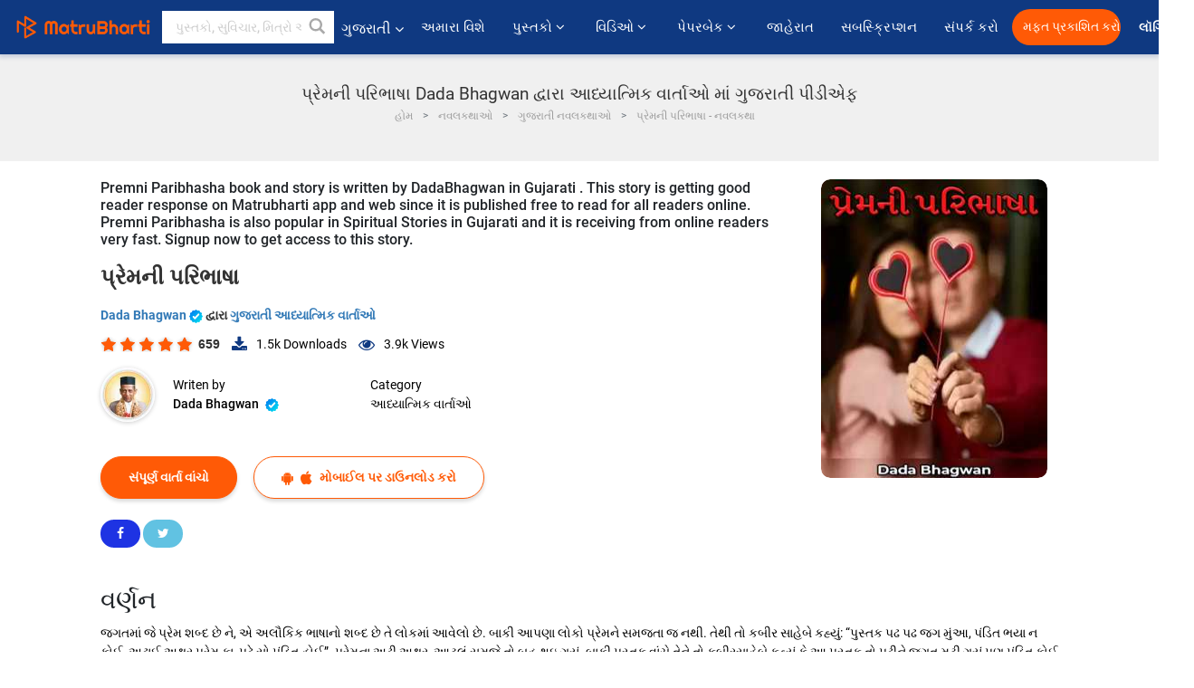

--- FILE ---
content_type: text/html; charset=utf-8
request_url: https://www.google.com/recaptcha/api2/anchor?ar=1&k=6LdW8rcrAAAAAEZUXX8yh4UZDLeW4UN6-85BZ7Ie&co=aHR0cHM6Ly9ndWphcmF0aS5tYXRydWJoYXJ0aS5jb206NDQz&hl=en&v=9TiwnJFHeuIw_s0wSd3fiKfN&size=normal&anchor-ms=20000&execute-ms=30000&cb=xtvxzl65pb1f
body_size: 49067
content:
<!DOCTYPE HTML><html dir="ltr" lang="en"><head><meta http-equiv="Content-Type" content="text/html; charset=UTF-8">
<meta http-equiv="X-UA-Compatible" content="IE=edge">
<title>reCAPTCHA</title>
<style type="text/css">
/* cyrillic-ext */
@font-face {
  font-family: 'Roboto';
  font-style: normal;
  font-weight: 400;
  font-stretch: 100%;
  src: url(//fonts.gstatic.com/s/roboto/v48/KFO7CnqEu92Fr1ME7kSn66aGLdTylUAMa3GUBHMdazTgWw.woff2) format('woff2');
  unicode-range: U+0460-052F, U+1C80-1C8A, U+20B4, U+2DE0-2DFF, U+A640-A69F, U+FE2E-FE2F;
}
/* cyrillic */
@font-face {
  font-family: 'Roboto';
  font-style: normal;
  font-weight: 400;
  font-stretch: 100%;
  src: url(//fonts.gstatic.com/s/roboto/v48/KFO7CnqEu92Fr1ME7kSn66aGLdTylUAMa3iUBHMdazTgWw.woff2) format('woff2');
  unicode-range: U+0301, U+0400-045F, U+0490-0491, U+04B0-04B1, U+2116;
}
/* greek-ext */
@font-face {
  font-family: 'Roboto';
  font-style: normal;
  font-weight: 400;
  font-stretch: 100%;
  src: url(//fonts.gstatic.com/s/roboto/v48/KFO7CnqEu92Fr1ME7kSn66aGLdTylUAMa3CUBHMdazTgWw.woff2) format('woff2');
  unicode-range: U+1F00-1FFF;
}
/* greek */
@font-face {
  font-family: 'Roboto';
  font-style: normal;
  font-weight: 400;
  font-stretch: 100%;
  src: url(//fonts.gstatic.com/s/roboto/v48/KFO7CnqEu92Fr1ME7kSn66aGLdTylUAMa3-UBHMdazTgWw.woff2) format('woff2');
  unicode-range: U+0370-0377, U+037A-037F, U+0384-038A, U+038C, U+038E-03A1, U+03A3-03FF;
}
/* math */
@font-face {
  font-family: 'Roboto';
  font-style: normal;
  font-weight: 400;
  font-stretch: 100%;
  src: url(//fonts.gstatic.com/s/roboto/v48/KFO7CnqEu92Fr1ME7kSn66aGLdTylUAMawCUBHMdazTgWw.woff2) format('woff2');
  unicode-range: U+0302-0303, U+0305, U+0307-0308, U+0310, U+0312, U+0315, U+031A, U+0326-0327, U+032C, U+032F-0330, U+0332-0333, U+0338, U+033A, U+0346, U+034D, U+0391-03A1, U+03A3-03A9, U+03B1-03C9, U+03D1, U+03D5-03D6, U+03F0-03F1, U+03F4-03F5, U+2016-2017, U+2034-2038, U+203C, U+2040, U+2043, U+2047, U+2050, U+2057, U+205F, U+2070-2071, U+2074-208E, U+2090-209C, U+20D0-20DC, U+20E1, U+20E5-20EF, U+2100-2112, U+2114-2115, U+2117-2121, U+2123-214F, U+2190, U+2192, U+2194-21AE, U+21B0-21E5, U+21F1-21F2, U+21F4-2211, U+2213-2214, U+2216-22FF, U+2308-230B, U+2310, U+2319, U+231C-2321, U+2336-237A, U+237C, U+2395, U+239B-23B7, U+23D0, U+23DC-23E1, U+2474-2475, U+25AF, U+25B3, U+25B7, U+25BD, U+25C1, U+25CA, U+25CC, U+25FB, U+266D-266F, U+27C0-27FF, U+2900-2AFF, U+2B0E-2B11, U+2B30-2B4C, U+2BFE, U+3030, U+FF5B, U+FF5D, U+1D400-1D7FF, U+1EE00-1EEFF;
}
/* symbols */
@font-face {
  font-family: 'Roboto';
  font-style: normal;
  font-weight: 400;
  font-stretch: 100%;
  src: url(//fonts.gstatic.com/s/roboto/v48/KFO7CnqEu92Fr1ME7kSn66aGLdTylUAMaxKUBHMdazTgWw.woff2) format('woff2');
  unicode-range: U+0001-000C, U+000E-001F, U+007F-009F, U+20DD-20E0, U+20E2-20E4, U+2150-218F, U+2190, U+2192, U+2194-2199, U+21AF, U+21E6-21F0, U+21F3, U+2218-2219, U+2299, U+22C4-22C6, U+2300-243F, U+2440-244A, U+2460-24FF, U+25A0-27BF, U+2800-28FF, U+2921-2922, U+2981, U+29BF, U+29EB, U+2B00-2BFF, U+4DC0-4DFF, U+FFF9-FFFB, U+10140-1018E, U+10190-1019C, U+101A0, U+101D0-101FD, U+102E0-102FB, U+10E60-10E7E, U+1D2C0-1D2D3, U+1D2E0-1D37F, U+1F000-1F0FF, U+1F100-1F1AD, U+1F1E6-1F1FF, U+1F30D-1F30F, U+1F315, U+1F31C, U+1F31E, U+1F320-1F32C, U+1F336, U+1F378, U+1F37D, U+1F382, U+1F393-1F39F, U+1F3A7-1F3A8, U+1F3AC-1F3AF, U+1F3C2, U+1F3C4-1F3C6, U+1F3CA-1F3CE, U+1F3D4-1F3E0, U+1F3ED, U+1F3F1-1F3F3, U+1F3F5-1F3F7, U+1F408, U+1F415, U+1F41F, U+1F426, U+1F43F, U+1F441-1F442, U+1F444, U+1F446-1F449, U+1F44C-1F44E, U+1F453, U+1F46A, U+1F47D, U+1F4A3, U+1F4B0, U+1F4B3, U+1F4B9, U+1F4BB, U+1F4BF, U+1F4C8-1F4CB, U+1F4D6, U+1F4DA, U+1F4DF, U+1F4E3-1F4E6, U+1F4EA-1F4ED, U+1F4F7, U+1F4F9-1F4FB, U+1F4FD-1F4FE, U+1F503, U+1F507-1F50B, U+1F50D, U+1F512-1F513, U+1F53E-1F54A, U+1F54F-1F5FA, U+1F610, U+1F650-1F67F, U+1F687, U+1F68D, U+1F691, U+1F694, U+1F698, U+1F6AD, U+1F6B2, U+1F6B9-1F6BA, U+1F6BC, U+1F6C6-1F6CF, U+1F6D3-1F6D7, U+1F6E0-1F6EA, U+1F6F0-1F6F3, U+1F6F7-1F6FC, U+1F700-1F7FF, U+1F800-1F80B, U+1F810-1F847, U+1F850-1F859, U+1F860-1F887, U+1F890-1F8AD, U+1F8B0-1F8BB, U+1F8C0-1F8C1, U+1F900-1F90B, U+1F93B, U+1F946, U+1F984, U+1F996, U+1F9E9, U+1FA00-1FA6F, U+1FA70-1FA7C, U+1FA80-1FA89, U+1FA8F-1FAC6, U+1FACE-1FADC, U+1FADF-1FAE9, U+1FAF0-1FAF8, U+1FB00-1FBFF;
}
/* vietnamese */
@font-face {
  font-family: 'Roboto';
  font-style: normal;
  font-weight: 400;
  font-stretch: 100%;
  src: url(//fonts.gstatic.com/s/roboto/v48/KFO7CnqEu92Fr1ME7kSn66aGLdTylUAMa3OUBHMdazTgWw.woff2) format('woff2');
  unicode-range: U+0102-0103, U+0110-0111, U+0128-0129, U+0168-0169, U+01A0-01A1, U+01AF-01B0, U+0300-0301, U+0303-0304, U+0308-0309, U+0323, U+0329, U+1EA0-1EF9, U+20AB;
}
/* latin-ext */
@font-face {
  font-family: 'Roboto';
  font-style: normal;
  font-weight: 400;
  font-stretch: 100%;
  src: url(//fonts.gstatic.com/s/roboto/v48/KFO7CnqEu92Fr1ME7kSn66aGLdTylUAMa3KUBHMdazTgWw.woff2) format('woff2');
  unicode-range: U+0100-02BA, U+02BD-02C5, U+02C7-02CC, U+02CE-02D7, U+02DD-02FF, U+0304, U+0308, U+0329, U+1D00-1DBF, U+1E00-1E9F, U+1EF2-1EFF, U+2020, U+20A0-20AB, U+20AD-20C0, U+2113, U+2C60-2C7F, U+A720-A7FF;
}
/* latin */
@font-face {
  font-family: 'Roboto';
  font-style: normal;
  font-weight: 400;
  font-stretch: 100%;
  src: url(//fonts.gstatic.com/s/roboto/v48/KFO7CnqEu92Fr1ME7kSn66aGLdTylUAMa3yUBHMdazQ.woff2) format('woff2');
  unicode-range: U+0000-00FF, U+0131, U+0152-0153, U+02BB-02BC, U+02C6, U+02DA, U+02DC, U+0304, U+0308, U+0329, U+2000-206F, U+20AC, U+2122, U+2191, U+2193, U+2212, U+2215, U+FEFF, U+FFFD;
}
/* cyrillic-ext */
@font-face {
  font-family: 'Roboto';
  font-style: normal;
  font-weight: 500;
  font-stretch: 100%;
  src: url(//fonts.gstatic.com/s/roboto/v48/KFO7CnqEu92Fr1ME7kSn66aGLdTylUAMa3GUBHMdazTgWw.woff2) format('woff2');
  unicode-range: U+0460-052F, U+1C80-1C8A, U+20B4, U+2DE0-2DFF, U+A640-A69F, U+FE2E-FE2F;
}
/* cyrillic */
@font-face {
  font-family: 'Roboto';
  font-style: normal;
  font-weight: 500;
  font-stretch: 100%;
  src: url(//fonts.gstatic.com/s/roboto/v48/KFO7CnqEu92Fr1ME7kSn66aGLdTylUAMa3iUBHMdazTgWw.woff2) format('woff2');
  unicode-range: U+0301, U+0400-045F, U+0490-0491, U+04B0-04B1, U+2116;
}
/* greek-ext */
@font-face {
  font-family: 'Roboto';
  font-style: normal;
  font-weight: 500;
  font-stretch: 100%;
  src: url(//fonts.gstatic.com/s/roboto/v48/KFO7CnqEu92Fr1ME7kSn66aGLdTylUAMa3CUBHMdazTgWw.woff2) format('woff2');
  unicode-range: U+1F00-1FFF;
}
/* greek */
@font-face {
  font-family: 'Roboto';
  font-style: normal;
  font-weight: 500;
  font-stretch: 100%;
  src: url(//fonts.gstatic.com/s/roboto/v48/KFO7CnqEu92Fr1ME7kSn66aGLdTylUAMa3-UBHMdazTgWw.woff2) format('woff2');
  unicode-range: U+0370-0377, U+037A-037F, U+0384-038A, U+038C, U+038E-03A1, U+03A3-03FF;
}
/* math */
@font-face {
  font-family: 'Roboto';
  font-style: normal;
  font-weight: 500;
  font-stretch: 100%;
  src: url(//fonts.gstatic.com/s/roboto/v48/KFO7CnqEu92Fr1ME7kSn66aGLdTylUAMawCUBHMdazTgWw.woff2) format('woff2');
  unicode-range: U+0302-0303, U+0305, U+0307-0308, U+0310, U+0312, U+0315, U+031A, U+0326-0327, U+032C, U+032F-0330, U+0332-0333, U+0338, U+033A, U+0346, U+034D, U+0391-03A1, U+03A3-03A9, U+03B1-03C9, U+03D1, U+03D5-03D6, U+03F0-03F1, U+03F4-03F5, U+2016-2017, U+2034-2038, U+203C, U+2040, U+2043, U+2047, U+2050, U+2057, U+205F, U+2070-2071, U+2074-208E, U+2090-209C, U+20D0-20DC, U+20E1, U+20E5-20EF, U+2100-2112, U+2114-2115, U+2117-2121, U+2123-214F, U+2190, U+2192, U+2194-21AE, U+21B0-21E5, U+21F1-21F2, U+21F4-2211, U+2213-2214, U+2216-22FF, U+2308-230B, U+2310, U+2319, U+231C-2321, U+2336-237A, U+237C, U+2395, U+239B-23B7, U+23D0, U+23DC-23E1, U+2474-2475, U+25AF, U+25B3, U+25B7, U+25BD, U+25C1, U+25CA, U+25CC, U+25FB, U+266D-266F, U+27C0-27FF, U+2900-2AFF, U+2B0E-2B11, U+2B30-2B4C, U+2BFE, U+3030, U+FF5B, U+FF5D, U+1D400-1D7FF, U+1EE00-1EEFF;
}
/* symbols */
@font-face {
  font-family: 'Roboto';
  font-style: normal;
  font-weight: 500;
  font-stretch: 100%;
  src: url(//fonts.gstatic.com/s/roboto/v48/KFO7CnqEu92Fr1ME7kSn66aGLdTylUAMaxKUBHMdazTgWw.woff2) format('woff2');
  unicode-range: U+0001-000C, U+000E-001F, U+007F-009F, U+20DD-20E0, U+20E2-20E4, U+2150-218F, U+2190, U+2192, U+2194-2199, U+21AF, U+21E6-21F0, U+21F3, U+2218-2219, U+2299, U+22C4-22C6, U+2300-243F, U+2440-244A, U+2460-24FF, U+25A0-27BF, U+2800-28FF, U+2921-2922, U+2981, U+29BF, U+29EB, U+2B00-2BFF, U+4DC0-4DFF, U+FFF9-FFFB, U+10140-1018E, U+10190-1019C, U+101A0, U+101D0-101FD, U+102E0-102FB, U+10E60-10E7E, U+1D2C0-1D2D3, U+1D2E0-1D37F, U+1F000-1F0FF, U+1F100-1F1AD, U+1F1E6-1F1FF, U+1F30D-1F30F, U+1F315, U+1F31C, U+1F31E, U+1F320-1F32C, U+1F336, U+1F378, U+1F37D, U+1F382, U+1F393-1F39F, U+1F3A7-1F3A8, U+1F3AC-1F3AF, U+1F3C2, U+1F3C4-1F3C6, U+1F3CA-1F3CE, U+1F3D4-1F3E0, U+1F3ED, U+1F3F1-1F3F3, U+1F3F5-1F3F7, U+1F408, U+1F415, U+1F41F, U+1F426, U+1F43F, U+1F441-1F442, U+1F444, U+1F446-1F449, U+1F44C-1F44E, U+1F453, U+1F46A, U+1F47D, U+1F4A3, U+1F4B0, U+1F4B3, U+1F4B9, U+1F4BB, U+1F4BF, U+1F4C8-1F4CB, U+1F4D6, U+1F4DA, U+1F4DF, U+1F4E3-1F4E6, U+1F4EA-1F4ED, U+1F4F7, U+1F4F9-1F4FB, U+1F4FD-1F4FE, U+1F503, U+1F507-1F50B, U+1F50D, U+1F512-1F513, U+1F53E-1F54A, U+1F54F-1F5FA, U+1F610, U+1F650-1F67F, U+1F687, U+1F68D, U+1F691, U+1F694, U+1F698, U+1F6AD, U+1F6B2, U+1F6B9-1F6BA, U+1F6BC, U+1F6C6-1F6CF, U+1F6D3-1F6D7, U+1F6E0-1F6EA, U+1F6F0-1F6F3, U+1F6F7-1F6FC, U+1F700-1F7FF, U+1F800-1F80B, U+1F810-1F847, U+1F850-1F859, U+1F860-1F887, U+1F890-1F8AD, U+1F8B0-1F8BB, U+1F8C0-1F8C1, U+1F900-1F90B, U+1F93B, U+1F946, U+1F984, U+1F996, U+1F9E9, U+1FA00-1FA6F, U+1FA70-1FA7C, U+1FA80-1FA89, U+1FA8F-1FAC6, U+1FACE-1FADC, U+1FADF-1FAE9, U+1FAF0-1FAF8, U+1FB00-1FBFF;
}
/* vietnamese */
@font-face {
  font-family: 'Roboto';
  font-style: normal;
  font-weight: 500;
  font-stretch: 100%;
  src: url(//fonts.gstatic.com/s/roboto/v48/KFO7CnqEu92Fr1ME7kSn66aGLdTylUAMa3OUBHMdazTgWw.woff2) format('woff2');
  unicode-range: U+0102-0103, U+0110-0111, U+0128-0129, U+0168-0169, U+01A0-01A1, U+01AF-01B0, U+0300-0301, U+0303-0304, U+0308-0309, U+0323, U+0329, U+1EA0-1EF9, U+20AB;
}
/* latin-ext */
@font-face {
  font-family: 'Roboto';
  font-style: normal;
  font-weight: 500;
  font-stretch: 100%;
  src: url(//fonts.gstatic.com/s/roboto/v48/KFO7CnqEu92Fr1ME7kSn66aGLdTylUAMa3KUBHMdazTgWw.woff2) format('woff2');
  unicode-range: U+0100-02BA, U+02BD-02C5, U+02C7-02CC, U+02CE-02D7, U+02DD-02FF, U+0304, U+0308, U+0329, U+1D00-1DBF, U+1E00-1E9F, U+1EF2-1EFF, U+2020, U+20A0-20AB, U+20AD-20C0, U+2113, U+2C60-2C7F, U+A720-A7FF;
}
/* latin */
@font-face {
  font-family: 'Roboto';
  font-style: normal;
  font-weight: 500;
  font-stretch: 100%;
  src: url(//fonts.gstatic.com/s/roboto/v48/KFO7CnqEu92Fr1ME7kSn66aGLdTylUAMa3yUBHMdazQ.woff2) format('woff2');
  unicode-range: U+0000-00FF, U+0131, U+0152-0153, U+02BB-02BC, U+02C6, U+02DA, U+02DC, U+0304, U+0308, U+0329, U+2000-206F, U+20AC, U+2122, U+2191, U+2193, U+2212, U+2215, U+FEFF, U+FFFD;
}
/* cyrillic-ext */
@font-face {
  font-family: 'Roboto';
  font-style: normal;
  font-weight: 900;
  font-stretch: 100%;
  src: url(//fonts.gstatic.com/s/roboto/v48/KFO7CnqEu92Fr1ME7kSn66aGLdTylUAMa3GUBHMdazTgWw.woff2) format('woff2');
  unicode-range: U+0460-052F, U+1C80-1C8A, U+20B4, U+2DE0-2DFF, U+A640-A69F, U+FE2E-FE2F;
}
/* cyrillic */
@font-face {
  font-family: 'Roboto';
  font-style: normal;
  font-weight: 900;
  font-stretch: 100%;
  src: url(//fonts.gstatic.com/s/roboto/v48/KFO7CnqEu92Fr1ME7kSn66aGLdTylUAMa3iUBHMdazTgWw.woff2) format('woff2');
  unicode-range: U+0301, U+0400-045F, U+0490-0491, U+04B0-04B1, U+2116;
}
/* greek-ext */
@font-face {
  font-family: 'Roboto';
  font-style: normal;
  font-weight: 900;
  font-stretch: 100%;
  src: url(//fonts.gstatic.com/s/roboto/v48/KFO7CnqEu92Fr1ME7kSn66aGLdTylUAMa3CUBHMdazTgWw.woff2) format('woff2');
  unicode-range: U+1F00-1FFF;
}
/* greek */
@font-face {
  font-family: 'Roboto';
  font-style: normal;
  font-weight: 900;
  font-stretch: 100%;
  src: url(//fonts.gstatic.com/s/roboto/v48/KFO7CnqEu92Fr1ME7kSn66aGLdTylUAMa3-UBHMdazTgWw.woff2) format('woff2');
  unicode-range: U+0370-0377, U+037A-037F, U+0384-038A, U+038C, U+038E-03A1, U+03A3-03FF;
}
/* math */
@font-face {
  font-family: 'Roboto';
  font-style: normal;
  font-weight: 900;
  font-stretch: 100%;
  src: url(//fonts.gstatic.com/s/roboto/v48/KFO7CnqEu92Fr1ME7kSn66aGLdTylUAMawCUBHMdazTgWw.woff2) format('woff2');
  unicode-range: U+0302-0303, U+0305, U+0307-0308, U+0310, U+0312, U+0315, U+031A, U+0326-0327, U+032C, U+032F-0330, U+0332-0333, U+0338, U+033A, U+0346, U+034D, U+0391-03A1, U+03A3-03A9, U+03B1-03C9, U+03D1, U+03D5-03D6, U+03F0-03F1, U+03F4-03F5, U+2016-2017, U+2034-2038, U+203C, U+2040, U+2043, U+2047, U+2050, U+2057, U+205F, U+2070-2071, U+2074-208E, U+2090-209C, U+20D0-20DC, U+20E1, U+20E5-20EF, U+2100-2112, U+2114-2115, U+2117-2121, U+2123-214F, U+2190, U+2192, U+2194-21AE, U+21B0-21E5, U+21F1-21F2, U+21F4-2211, U+2213-2214, U+2216-22FF, U+2308-230B, U+2310, U+2319, U+231C-2321, U+2336-237A, U+237C, U+2395, U+239B-23B7, U+23D0, U+23DC-23E1, U+2474-2475, U+25AF, U+25B3, U+25B7, U+25BD, U+25C1, U+25CA, U+25CC, U+25FB, U+266D-266F, U+27C0-27FF, U+2900-2AFF, U+2B0E-2B11, U+2B30-2B4C, U+2BFE, U+3030, U+FF5B, U+FF5D, U+1D400-1D7FF, U+1EE00-1EEFF;
}
/* symbols */
@font-face {
  font-family: 'Roboto';
  font-style: normal;
  font-weight: 900;
  font-stretch: 100%;
  src: url(//fonts.gstatic.com/s/roboto/v48/KFO7CnqEu92Fr1ME7kSn66aGLdTylUAMaxKUBHMdazTgWw.woff2) format('woff2');
  unicode-range: U+0001-000C, U+000E-001F, U+007F-009F, U+20DD-20E0, U+20E2-20E4, U+2150-218F, U+2190, U+2192, U+2194-2199, U+21AF, U+21E6-21F0, U+21F3, U+2218-2219, U+2299, U+22C4-22C6, U+2300-243F, U+2440-244A, U+2460-24FF, U+25A0-27BF, U+2800-28FF, U+2921-2922, U+2981, U+29BF, U+29EB, U+2B00-2BFF, U+4DC0-4DFF, U+FFF9-FFFB, U+10140-1018E, U+10190-1019C, U+101A0, U+101D0-101FD, U+102E0-102FB, U+10E60-10E7E, U+1D2C0-1D2D3, U+1D2E0-1D37F, U+1F000-1F0FF, U+1F100-1F1AD, U+1F1E6-1F1FF, U+1F30D-1F30F, U+1F315, U+1F31C, U+1F31E, U+1F320-1F32C, U+1F336, U+1F378, U+1F37D, U+1F382, U+1F393-1F39F, U+1F3A7-1F3A8, U+1F3AC-1F3AF, U+1F3C2, U+1F3C4-1F3C6, U+1F3CA-1F3CE, U+1F3D4-1F3E0, U+1F3ED, U+1F3F1-1F3F3, U+1F3F5-1F3F7, U+1F408, U+1F415, U+1F41F, U+1F426, U+1F43F, U+1F441-1F442, U+1F444, U+1F446-1F449, U+1F44C-1F44E, U+1F453, U+1F46A, U+1F47D, U+1F4A3, U+1F4B0, U+1F4B3, U+1F4B9, U+1F4BB, U+1F4BF, U+1F4C8-1F4CB, U+1F4D6, U+1F4DA, U+1F4DF, U+1F4E3-1F4E6, U+1F4EA-1F4ED, U+1F4F7, U+1F4F9-1F4FB, U+1F4FD-1F4FE, U+1F503, U+1F507-1F50B, U+1F50D, U+1F512-1F513, U+1F53E-1F54A, U+1F54F-1F5FA, U+1F610, U+1F650-1F67F, U+1F687, U+1F68D, U+1F691, U+1F694, U+1F698, U+1F6AD, U+1F6B2, U+1F6B9-1F6BA, U+1F6BC, U+1F6C6-1F6CF, U+1F6D3-1F6D7, U+1F6E0-1F6EA, U+1F6F0-1F6F3, U+1F6F7-1F6FC, U+1F700-1F7FF, U+1F800-1F80B, U+1F810-1F847, U+1F850-1F859, U+1F860-1F887, U+1F890-1F8AD, U+1F8B0-1F8BB, U+1F8C0-1F8C1, U+1F900-1F90B, U+1F93B, U+1F946, U+1F984, U+1F996, U+1F9E9, U+1FA00-1FA6F, U+1FA70-1FA7C, U+1FA80-1FA89, U+1FA8F-1FAC6, U+1FACE-1FADC, U+1FADF-1FAE9, U+1FAF0-1FAF8, U+1FB00-1FBFF;
}
/* vietnamese */
@font-face {
  font-family: 'Roboto';
  font-style: normal;
  font-weight: 900;
  font-stretch: 100%;
  src: url(//fonts.gstatic.com/s/roboto/v48/KFO7CnqEu92Fr1ME7kSn66aGLdTylUAMa3OUBHMdazTgWw.woff2) format('woff2');
  unicode-range: U+0102-0103, U+0110-0111, U+0128-0129, U+0168-0169, U+01A0-01A1, U+01AF-01B0, U+0300-0301, U+0303-0304, U+0308-0309, U+0323, U+0329, U+1EA0-1EF9, U+20AB;
}
/* latin-ext */
@font-face {
  font-family: 'Roboto';
  font-style: normal;
  font-weight: 900;
  font-stretch: 100%;
  src: url(//fonts.gstatic.com/s/roboto/v48/KFO7CnqEu92Fr1ME7kSn66aGLdTylUAMa3KUBHMdazTgWw.woff2) format('woff2');
  unicode-range: U+0100-02BA, U+02BD-02C5, U+02C7-02CC, U+02CE-02D7, U+02DD-02FF, U+0304, U+0308, U+0329, U+1D00-1DBF, U+1E00-1E9F, U+1EF2-1EFF, U+2020, U+20A0-20AB, U+20AD-20C0, U+2113, U+2C60-2C7F, U+A720-A7FF;
}
/* latin */
@font-face {
  font-family: 'Roboto';
  font-style: normal;
  font-weight: 900;
  font-stretch: 100%;
  src: url(//fonts.gstatic.com/s/roboto/v48/KFO7CnqEu92Fr1ME7kSn66aGLdTylUAMa3yUBHMdazQ.woff2) format('woff2');
  unicode-range: U+0000-00FF, U+0131, U+0152-0153, U+02BB-02BC, U+02C6, U+02DA, U+02DC, U+0304, U+0308, U+0329, U+2000-206F, U+20AC, U+2122, U+2191, U+2193, U+2212, U+2215, U+FEFF, U+FFFD;
}

</style>
<link rel="stylesheet" type="text/css" href="https://www.gstatic.com/recaptcha/releases/9TiwnJFHeuIw_s0wSd3fiKfN/styles__ltr.css">
<script nonce="w2ILvcL02Ht7YIXsMD_KsQ" type="text/javascript">window['__recaptcha_api'] = 'https://www.google.com/recaptcha/api2/';</script>
<script type="text/javascript" src="https://www.gstatic.com/recaptcha/releases/9TiwnJFHeuIw_s0wSd3fiKfN/recaptcha__en.js" nonce="w2ILvcL02Ht7YIXsMD_KsQ">
      
    </script></head>
<body><div id="rc-anchor-alert" class="rc-anchor-alert"></div>
<input type="hidden" id="recaptcha-token" value="[base64]">
<script type="text/javascript" nonce="w2ILvcL02Ht7YIXsMD_KsQ">
      recaptcha.anchor.Main.init("[\x22ainput\x22,[\x22bgdata\x22,\x22\x22,\[base64]/[base64]/[base64]/[base64]/[base64]/[base64]/[base64]/[base64]/[base64]/[base64]\\u003d\x22,\[base64]\\u003d\\u003d\x22,\x22DSPCpkMPwpbCj8KHacK0IG7CmcKWwp48w4nDmzRLwo9SIgbCmmPCgDZowpEBwrx0w4ZHYE3CrcKgw6MEdAxsYFQAbmJrdsOEQxISw5NZw4/[base64]/w59JImzCnCnCjH9KwoxVw4lNw7dRTEFOwrkWJcOLw5lmwrpsEWXCq8Ocw7/DisOXwrwSQDjDhhwLC8OwSsO4w78TwrrCncOxK8ORw4TDgWbDsS7ColbCtG7DvsKSBFzDqQpnA2rChsOnwoPDrcKlwq/CksOdwprDkBJteCxowovDrxlNc2oSHFspUsOtwpbClRE5wo/Dnz1XwopHRMKqHsOrwqXCncODRgnDgsKHEVIRwpfDicOHUCMFw49FWcOqwp3DlcOTwqc7w5p7w5/Cl8KwIMO0K10ILcOkwoIjwrDCucKqTMOXwrfDkmzDtsK7acKYUcK0w7xxw4XDhQ9Qw5LDnsO2w73DklHCmMO3dsK6C0VUMxQFZxNHw5toc8KpIMO2w4DChMOBw7PDqxHDrsKuAmfCsELCtsOPwqR0GwEgwr10w69Cw43CscOxw5DDu8KZRMOYE3Ujw6IQwrZxwp4Nw7/DvMOLbRzCkcKnfmnCqRzDswrDpcO1wqLCsMOme8KyR8O6w68pP8OCIcKAw4MhVGbDo2/Dj8Ojw53DtVgCN8Kjw5YGQ0UDXzMSw7HCq1jCgmIwPmrDk0LCj8Klw4vDhcOGw6fCsXhlwrTDoEHDocOdw57DvnVjw6VYIsOpw5jCl0kXwp/DtMKKw75JwofDrlTDpk3DuFzCisOfwo/DlDTDlMKEc8OAWCvDncOOXcK5KEtIZsK3VcOVw5rDssKna8KMwqfDtcK7UcOUw51lw4LDnMKCw7NoGnDCkMO2w7BkWMOMRVnCrsOSJD3CgzIDdsOyMkrDmyg9L8OBPcK9RcK8WUASfBA0w4/DqVI6wpsdFMOvw6DCksOvwqtTwrZRwofCkcO7CMOow65JNyfDj8O/HMOowqMIwo8Uw63DlMOGwqw5wrHDl8K7w41hw7XDl8Kzw4HCqMOjw55TAHXDuMOhXcOYwpTDjH5bw7LDs2pVw5g6w7ciAcKPw6o7w5xJwrXCuwpewrXDhcOpXE7CpCESHRQiw4t7KMKJTAw3w61hw7rDqsOhCsK4a8OXXzLDpcOpeSzCr8KbIXQwXcO2wo/Dng/Dg0cSFcK2SGbCu8K+SA8VecOBw7fDosOWO2RPwr/DsUbDssKawp3CqsOUw7QnwrTDozg7wqhlwrBYw7ULagTChMKzwpwbwqJXF1s8wq08FcOZwrHDjCJuD8O7YcKnHsKAw43DvMObI8KYD8KDw4bCvxPDrwHDvx/[base64]/CnsKDwq5xwr/Cm8KeQgfDn8OBwoIMw6Yiw5zClQQpZcKtNjVwZVnCnsKuMUMhwoTCk8KPBsOXwp3CgikIGcKmYsOYw7/Cgl9RUVzDlmN8eMKiTMKow6tReC3CgsKkSxNvf1txUj0YIsO7FD7DmRPDgh42w4PDlyt6w79vw77CkXXDj3RYF1jCuMO7e2DDj38Mw43DgGLCosOcSsOhPApjw5LCgk3CvElzwrfCvcKJHsONE8KQwovDosOyJ1RDMETClMOpHz7DqsKfEsKMUsKVV3/[base64]/[base64]/Z8KXYlfCm8KWSG3DnMK3w5JQCF91O8OgGMOCMzlnFVjDtkPCsA84w77Do8K5woZHUy3CpVhwBcK/w7zCnQrCr0DCvMKPUcKGwpQXQ8KxPV8Iw6RtM8KYL1l0w67Dt3IrJ25hw7HDuGkFwoM5w6s7dEQKU8Khw6ZTw6tHe8KWw7IwHcK4BMK5FgTDk8Ocfy5fw6nCmsO7dQEcAz3Dt8Oww5duCigew6IQwq/[base64]/DpcOtwqMPw50BwpErw5lyWcK9RHZYbsOIwq3CqGY2w73Dq8OkwplPb8KbBMOyw54Rwo/CpSfCtMKcw5XCoMOewrFxwoTDocKebgMNwo/CgMKYw40DX8ONFhodw4c+a2TDlMOvw69yRcOoVnZKwr3ChVFsckdgHMO7wpbDhHdrw70nUMKjAMOcw47DsFvCrXPCg8OfSMO1V23CuMKvwrvCr0YJwqR/[base64]/DlMKLw4xMwqcETcKeJsKBNT9Vwo3DuMOiw7/DngrDnRokwo3Dl2BlGcOaAkZow7opwqR9HzjDj3B6w4xewrbCisKOwpDCr3l0HsOow7/Cu8KKHMOuKMOVw7EYwqTCusOFZ8OLe8OCasKYUC3CthQWw7/Dv8Ksw4vDvzvChsOlw5BuCy7Dh3N2wrxeZlvCtyHDp8OjQWNzVcK5MMKKwo3CuEt+w6/[base64]/Cr8O0IcKZGcKzckp6RlXChMKOe8K6wp11w53CnCMOwoQ9wo7Cm8KeZT5tNTBZwpjDkUHDpGvCjnLCn8OSN8KxwrfCshXDkcKDdgHDlhpQwpI5R8O9wqjDn8OFFcODwqHCvsKJPVDCqFzCuBbClHXCtwcMwposSMO+AsKCw7Mkc8KdwrbCo8KHw7Y/UmLDvMOpRUdDE8KKfsONWn3Ct1/[base64]/wojDisOCP2JQNzDCkyBLwpUfwpwGN8K4w6XDksO8w6Atw5IoeQYVWkfClcKXLBDDncOABcKdUhTDm8KSw4vCrcOWHsOnwqQuXiU+wq3DgcOiUUzCocOmwobCjsOVwpkYE8K2Z0gFLUFMIMOrWMK6TcOcewLCixLCu8OHw6NZGi/DkcOrwojDoCQPCsOmwrldwrFSwrdOw6HCiloJWiPCjkrDrcOmSsO8wporwpHDp8Ouw4/Cj8OdEV9TRWvClAUIwrvDngd8CcO6QsKvw4XCncORwpPDnMKDwpMof8Ozwp7CpMKJGMKRw6AeasKXwr/[base64]/w5jDpT5Uw6RgwrF0BcOPwo/CvRjCssK2HMOaXcKCwoTDkVbDpiVgwo/ChsO+w5EEwrtCw6vCtMOdQivDrm9ZM2TCui/CgCTCuRFyJFjCmMKcMzRawoTChV3DiMO6KcKdEGFVbcOhRMK1w7PCnCzClsKCOMO9w6XCgcKlwoJfKHbClMKwwrt3w7/DhcO/P8KDbsKewq3DhcKvw44IbsKzUcKLd8KZwrs+w4chTwJTcy/CpcKbM0DDpsOOw7Jiw4rDhcOuaUfDpkt7woDCqQEcbE4cDMK6dMKCYExBw6DCtkpmw5zCuwN/C8K4ay7DrsOqwo8owoFdwqoqw6jCgcKYwqPDvhDCnGVLw4pdasOrTELDvcOOLcOCMgjDjylCwq7DjEjCp8Kgw7/CinUcEFfCjsKCw7hBSsKawod5wo/CqDLDsBRWw5o6w7s+wo7DsShhw6NQNsKNXgpkVjnDuMOifB/CjsOJwqJxwq1Qw7PCt8Ocw4stVcO3wrwaPRnCgcKtw44Rw54jX8OFwpBaDcKuwp/[base64]/OMO5LUPCuFLDnsKmwr7Cv33Csz1jwpsQKQHCsMKfw7jDgsKjXGHDjELDoMKkw5jCnmh1YMOowrAJw7TDgD/DqMKrw7oxwrkQKGzDgSJ6cQzDisOgacO5G8KUw63DqzEuJsOrwocww4XCjHElI8OGwr4gwr3DgsK9w69XwpgYOxQRw4krFCLCisKiw4kxwq3DuQIEwpYCQQtqR1rCgk5jwqDDmcKoNcKOecOLDwzCmsOlwrDDjcKJw7VFwrZeMSTCohrDpjtEwqbDq08NL0/Dk1NkUQEowpbDk8Krw7dSw5DClsO0JsO1MMKFDcK5EWVQwrrDvzrCpxHDvVnCmE7Cu8OgI8OCRi4yAE8RNcOUw5QdwpJqRMK/wozDlm4tKxAkw5LCkxVfUh3CvX8DwojCjQMnO8K4ccKqw4XDilQWw5syw5bClMKXwo/Co2M6woBXw49QwrTDtxZ6w68BGwIWwrcUMMOJw77Dp3Muw7l4CMOjwovDl8O9woXDoUQmT2QCLwfCgcOjTDnDrUE+fsO9esODwosww5jDucO3GV1UR8KCIMORRMOzw5AVwrHDosOuLcK2NcO4w7JsXSNtw5s/[base64]/[base64]/w4kPG8KWwroRwpg5MnTCocKQw6sPwpLDoiTCmF50BUPDhsONKBoAwqwIwolIQxTDgT/DpMK6wqQAw5bDhU4bw4M1w4ZtGH3CncKmw4Acw4MwwqBPw7ljw7lMwpsQZCoBwqHCil7Dr8KlwqLDiHEMJcO0w4rDm8KiHW42Km/CrcOZQHTDjMObfcKtwpzCnVslIMKVwol6BsOMw4F3d8KhMcKTZmtRwovDgcO7wqrCjnYKwoBfwqPCsTjDt8KeSXBDw6lTw49mAhnDu8OMaGjCrzMEwrh/[base64]/DkcO6Y2RUZMO3GcOHHmnDtcKUHh1uw44jI8KCb8KzG299c8OFw5PDlx1TwpYjwrjCrkjCulHCpQIMeVLChcOOwpnCg8OObwHCsMKzTxIbNlAEw5PCg8KGdcKPBm/CuMO2N1RedAdaw68LdMOTwrzCocKBw5hCQ8OZY3UWwqTDnAdnRMOowqTCmEwcdxxJw5nDv8KPBMOFw7HCpwpFB8K+Z1HCqXTCnFoIw48FFsOQdsO4w7jCoh/Dqk1dMMKvwrVBTMOuw7/DnMK0woZgJ0UiwpTCssOmTRN6YgnCljIrdsObfcKsKFt1w4bCogfDpcKAU8OtVsKbNMOZRsK8GcO2w7l1wqtgPDDClARIJm/DnDLDkQwPwrwdDzVdfjUbajTCvsKVbMOCBcKGw4XDpCHCuS3Dj8OhwoDCg1xgw5LCp8OHwpYBYMKiNcOjwp3CkhnCgi7DthomasOybn/[base64]/[base64]/DvsO4LGHCsD/[base64]/[base64]/DmsKHwqDClWYnw6oCw5lmMcOfwpTDjsKBAcOiw48jw6xaw5xSXEFGDFLDjlDDmRbDosOAAsKJJXITwqNLN8KweRlVwr3DgcKkGjHCi8KzFj5gTMK2CMKFGn/CsUYOw7AyKynDpFlTSFDDvcK9VsOIwp/DmlU/woYgw7kYw6LCujVbw5nDq8Olw4AiwqXDpcKRwqslDMOCwoPDo2UXf8KeLcOlGCASw7xGdg7DlcKnQMKgw70SN8K0W2XDhHPCq8K/wpfCvsK+wropOcKvU8KWwrjDtcKFw7g6w5zDpA/CrMKswroJVyVQJTUlwofCp8KlbsOFVsKJGjzCpQDCkcKGw7olwqQbE8OQbQ59w4nCosK2XlRKbwXCqcKvDmXDt2tWbsOQQcOeIgkLw5nDqsKewrbCuS5Zd8Kjw4fCpsKtwrwuw6hlwrsvwrjDjsOAQcOlG8Otw6M8w5syJcKfKHIIw7zCgz44w5DCpzwRwp/[base64]/Dn0BRUQPCpMK5wrzCh8OKw4fDoMKlwqbDhMK/wrlvaCvCmcK7KHcMA8Oiwp8Yw5zDiMO3w53DpVDDkcK5wrLCocKKwpwkYMKfB17DiMKPWsKOQcOUw5DDvBEPwq1rwpomdMKkCVXDocKyw6XCmF/[base64]/QiR0JGwIwq48w5wKwr7CksOjIcKFw5DCoV1iPX0OdcKsWXrDi8KWw6zDncKYeWLCisO4DXvDi8KZX0LDvjJiwo/CkXIWwpjDnhhkLjDDq8O7WnQoTQlhw4zDrGpyVx8awoMSL8O3wqRWCMOywohBw6QEGsKYwofDs34zwqHDhlDCmMOGTm/Dg8KDWMOLHMKEwrjDmsOXMHYbwoHDolVbRsK6wqgsNwjDsz1Yw7JhCz9uw4TDn3tDwq7Dj8OfSsKCwqHCgHXDjnk/[base64]/K8KKwrPDvG3DojTCoMKmdsO/wqRAwrHDpw54X0bDjj/CnmoMdnM+w5/DpmLCmMK5JyXCh8O4QsKLaMO/dGnCssO5wonDmcKoJQTCplrDolc4w4vCjsKnw7zCuMOnwoF9TQDDo8KBwrVwa8OLw4XDlzXDjMONwrbDq1JbZ8OUwq89N8KAwqDCvGUzPFTDv1UEw6rDjcK0w4kCWSvCsQ9iw5rDp3MAe1vDu2lvSsOtwqZGVcOSbCRww5rCscKOw5vDo8O/w6XDgVrDksOpwpjCvVXDt8ORwqnCgcKdw4l0Dx/DqMKfw6PDrcOtJQo2JXfDkMOPw74EdMO2XcOSw7YaPcKewoVHwrzCjsORw6rDrMK6wr/[base64]/w5zCm8KHdMOoBFnDt8KxPsK5w4oWHB/Dv8OCwr4MX8OqwqzDtRshRMOFZsKcwr3CqcKxMyzDsMKyFMK+wrXDmCfCngbDgcOmEw47wpjDtsOTfzwUw4ZzwqwpC8OPwo1ILsORwrDDrTHDmgE8H8Kcw5fCrCZPw5fCoCJ9w7BIw6Apw5EjL2zDtTDCt3/DtsOGTcOMF8KFw6HCm8O1wr4sw5fDsMK4GcKJw4V1w59ebQwUcwofwrfCu8KuOlrDscK6X8KBGcKiOizCssONwpTCtGg+Rn7DhcKuQMKPwr46Hm3Dshtdw4LDsmnCgCLDvcOua8OmdHDDo2HCkT/Dg8Omw4jCj8KQw53DogVrw5HDqMKDG8OawpFEXMKiesKYw6AfXcKQwqZjccK/w4PCjDskeQDCo8OGTTF1w4dPw5zCocKdAcKPwp53w6nCjsOSJ0gYL8KzWMO9w4HCnQbCvMOOw4jCnMOqNsO2wr/[base64]/[base64]/[base64]/YSjDq8OzwqrCgMOTwpDDjMKfKUjDiRJnwoQAccK8JMOGagbCpBANIz83wrLCjnoHWxh4T8KgHMOdwoM3woUzOsKdMC/Dv0HDsMKBZUjDgB1nR8OYwqvCrVTCosO8wrlIcibCosOAwq7DsVgOw5jDuk3DkMO8w4rClyfDgmTDvcKEw4wuGsONBMKxw4BKb2vCtWcDa8O0woUNwqbDuHrDiEjDl8ORwp/DjFXCqMKiw6LDkMKMT3B8BcKcwo/CmMOqT2bDm3fCocKPCFHCncKEfsOKwpPDr3vDnsOUw6/[base64]/[base64]/[base64]/[base64]/NsOrwqgzCMKVwp3Ct8O5wqgmGU0hf2t6wpbDjD8pHMKGT1DDicOZZWDDiDXCqsOLw7skw7LDvsOlwqwhZMKKw7pZwqnCuGbCm8OtwosIQsOoYwbDnsOuSgdQwrR6WinDqsK4w6rDtMO8w7UeUsKEYj82w4lfw6k3w4jCnD8NI8OAwo/DssO5w4jDhsKMwq3Ds1whw7nCgcOUw5JaJsKkwpdRw7DDtXfCs8K7wpPCjFsJw7YHwoXCtgnCkMKAwoZnXsOSwoLDusO/VxrCjRNjwrvCuCt/[base64]/XlVUw6UQwpZ6JcKNWXbCn8OSwp7CsAc7OMOtwqM7wpZAUcK5GsO2wr5MEWY+PMKywoHCty3CoSk5wo4Kw7XCiMKdwrJCblbCoEdZw6AnwqnDmcKIYUwxwpzClUNeAh0kwoXDmsOGQ8KRw4zCp8OAwqnDs8K/wo4bwplhESN3V8OewqPDojMfw6rDhsKoOsKzw6rDh8KAwozDl8Oqwp/Dq8KqwqnCoRPDlCnCm8KIwoc9WMKuwp4mKFvCjhMDDgLDocOCU8KMb8O4w7zDjWx9eMKqcTbDl8K1AsObwq9xwqMmwqp5JsKcwqpfe8OlfDUNwpFiw73Dty/[base64]/CmsKycUlZw7TDr8O2wrFOw7MTw5JzIybDsmnDi8KKwqTDrsK8w7QLw5jDg1zCuiJuw5fCuMKFfW9jwo8ew4nCn0oYb8KEdcOGWcOrYMOiwrXDuFjDh8Osw5rDkW4SO8KPdcO9PU/DuRtXT8OPV8KhwpXDtXxXZj/DpcKLwoXDv8K2wo4wLynDrivCuwIHe3w4wrYNI8Kuw7DCrsOmw5/[base64]/DrnLCok15CMOIJcKLcMOqfFTDt8Obwo9ew7DDlcOVwqjClsOQw4rDn8OtwpzDgsKqw58QblMpR3LCosK1LWRqwqYhw6ArwobCphDCo8O4E33Crz/[base64]/DtlTCrsKHwpvDsMOpURHCjMOewo46wpbDksO+w7U4KMKlRsOuwrDDoMOJwpp/w7cUJcK0w77CrcOgGcK9w5MREsKywr92XiXDvzTCtMOsbsO6NcO1wpTDk0MlVMKuDMOrwp1fwoN3wrQQw7VaAsO/[base64]/[base64]/[base64]/CosO0wp7CthjChcKawqPDomfDl3fCjsOzw7rDhcKBHsOIE8KZw5ZwI8OWwqEXw7HCo8KSfMOKwprDqnVpwr7DjRUJw6FXwrjCii4BwqXDgcOxw6pwGMK3d8O/dhTCgVBVc04pBcORU8Ksw7IZCxTDjzTCuXvDu8KhwpzDtwIKwqjDsmrCtjvCh8K6D8OJWMKewpLDpcObf8Kcw6zCu8KFMMOBw4YUwohqGcKLLcK+V8O1w64TVFzCpsOSw7TDsR17A1zChsOmesOcwo8lOsKnw4DDmMKywpjCk8Kqw7jCrzLDvsKmGMKoBcO/TsOAwpEGFcKIwoEYw7VSw5wVVGfDusKoRsOCIzXDgMKqw5bDg1IVwog/L1cowrTDmXTCl8KGw4hYwqt6DV3Cj8OIf8K0eic3fcO8wpnClEfDsErCqcOGXcKtw6Ztw6rChDtvw74CwrfDncOwbyQjw6xMWcKBDMOlKAdnw63DrsO5TCJvwobCqkAww5oYFcK8wog7wqlNw4YOKMK/wqUSw6MHIwVmdcO+wqQhwpbDj2QNZlvDjAJaw7nDvsOMw7Eqwq3CnlNPd8ONRsK/d2UuwoMzw73ClsOmLcOgw5dMw45WJMKOw7cMHgxIPcOZDcK6w6zCtsOxJMKJHzzDgnEiEy9cA3Ndw63DssOYL8K2ZsOtw4TDpmvCi1vCkl1jwr1UwrXDo2UGYgtAbsKnXwdnwonDkV3CsMOww79IwpPDmMKRw5/Cs8OPwqgewo3Dt2NKw6bDnsK8w5DCvMKpw4LDpQNUwqJww6TCl8OpwqvDqRzClMOaw7sdSX82MGPDhUtlfRXDkDnDuRlFdcOBwpTDvWjChEBFO8Ksw7NMEsKwPC/CmsK/wohOBcOiIg7Cj8O7worDgcOcwpfCoAzCh1U1SQ4aw6vDtMOkJ8KSR1QZD8Ohw7NYw7LCvcOIwojDjMKHwoDDhMK5AUDCjXY4wrIOw7DCgsKBfjfCig9rwpIPw6rDkMOuw5TCrkETwpTCl1EFwoVsLVLClMOww6XCqcKJUxxRU0J1woTCusK+NnzDtTpTw4jCpzNgwq/DtcKifVjCmEDCql/CvX3CisKyH8OTwrImOsO4WcOLw51LQsKuwqs5FsOgw7MkYjbDocOrYsOnw7MLwoRFC8OnwrrDh8KgwrPCusOWYkNtSFRtwqw2ZwrDp0lhwpvClWFxKzjCnsO7RhYRMGvCrMODw44bwqzCr1fCgG/ChBLDocOHdD0PDHkcbkwgYcKEw71lKFU4ccOxM8O0OcO/wogmZ01nawtDw4PCmcOzWFIaGTLDjcKnw6M8w7nDpjdvw6VgWxI+ScKhwqERBsKmHmJvwozDqcKFwqI8wqsrw6opKcOCw5bCn8OaFcOWSklSwq/Ch8Oyw43Cr2HCnSjDo8Ksd8KNKFMMw7bCl8KwwqtzSUF1w63Dv1PCtMKnCMOlwpQTXjDDjGHCr2pyw51VBjA8w79bw6zCoMKTES7DrkHDvMKeOQHCpBDCvsOSwolTw5LDkcOmNj/DsnFsbTzDs8OEw6TDg8O6wqUAZcOgOMOOwociEGsBJMOLw4Ekw6YVTlkEKWk1fcKnwo5FcREddFfCgMO7LsOAwpvDmnvDjMKUah3CrTLCoHwAcMOFwqUrw5XCvcKUwqBww711wq48SH4FHU02Hm/DqsK2SMKZdy0YM8KnwpABWcKowpxlaMKSIgNIwo0WJsOGwo3DusO2QRAlwptlw7TDnD3CgsKGw7lNMBXCucK7w6bCiyxxJcKTwo3DvUzDiMKzw4Qkw5UNF1bCpsKIw5nDr2PCu8KUXcOfNC9NwqvDrh0XfSg8wqNew7jCpcO/[base64]/[base64]/NMOIw7DDrsObKsKQwrTCixQpYsK/w74lw7Z0VlLCinrCr8OHwqzCtsKAwojCol1iw47DnltXw6ViVyFAM8KMKsKUZ8OMwpXCg8O2wqfCtcOTXEgYw7kaOcOzwpfDpVQ2acOfBsOYXcO5wp/[base64]/w73DoMOuw6TDiwFbasO5w63DgcKLwoh8wqczeMKvclfDg1rDk8ONwr/Cv8Kiw4x9woLDrn3CkHbCicKuw7JOaFZmU3XCiCHChibCo8KNw57DlsODJsOZc8O3wpNWXMKTwop7wpZLwo5Hw6VGA8Oywp3ChxHChsOaX206eMKCwpDCq3BYwqdjFsKWEMOLIjnCuVwXDBPCuzFHw6YHdcKWJ8KXw7zDn1/CsBTDg8KdXcObwqnCk2HCo07CjBLCoBJqdMKFwq3CpA4Ywplnw4bChx18LXhwNC0dwp/DhxDDm8KHZw7DpMOYRjkhw6EZwq8twrJcwo7CsXAxw7bCmT3DmsOheU7CiAZOwobDlWt8ZHjDumYMSMOANWjCtC52w43DksKow4UEc2XCgEYwPcK9DMOMworDgFbCoV/[base64]/w57Dv8OhIcKEKsOZRcK8w50mFGh8wqdnGG3CvTfCvMKhw6ATwoEWwo4/[base64]/DscOgw5cqTDXCnMK/wqYjRznDjcKVXsOEVcO0w6sLw7IYJi/DhcKhCsOrOMOQHkvDgXMSw7XCm8OUSEDCgSDCrhBLw6nCsDYZYMOKIsONw6nCtnoEwqvDpXvDqnjCg2vDmETCnwnCnMKLwosNBMKdbCnCqy7ClcKwAsOjFjjCoHfDpFfCrCbCqsOreiswwqxzw4nDj8Kfw6nDpUfCr8OXw4HCrcOYJAvDoBrCvMKwPMKaLMO/csK7I8KGw5bDrcOMw7BDV2/Cig/CmMOrXcKKwrnCnsOSQVohV8ODw6ZEaxg7wplpJgDCmsO5HcOVwpwYW8Kjw6Fvw7XDucKPw63Dp8KMwqTCk8KkTELCqQMMwrTDqj3Cm3/[base64]/Ct8OZa2MzAsKZIsKaHkgBwq7Dk8O2LcOxezwPwrbCiUrClVN2J8KDRDFNwr7Cg8Kow53DhWJXwqMfwoHCqXTDnDjCrMOhwp/CtSlFV8KzwojCowDCuz4kw6Fmwp3Du8OgSw82w4dDwobDrsODw5NgJmDDtcOvKcOLCcK3LEoUcSI4XMOvw7MGBCHCoMKCYcK5R8KYwrjCoMOXwop/H8KDEMKGE1JKU8KJUcKDPsKAwrAMVcOZwojDpsO3WF3Di3nDhsOWGsOfwq4bw6zDisOWw6DCpcK4JVzDosOAKX7Dh8KQw7LCocK2YVzCkMKDasK9wp4Nwr/CncKVEj7CqkshfMKowoHCpV3CnGBBcCLDoMOOTmzCv3zCqMOiBDMnJ2LDoxrCjMKeZh7CrVbDqMODZ8Oaw5sMw73DhcOWw5F9w7bDqRRmwqHCvE3CjxvDpsKKw4YKbQnClsKaw5jCow7DkcKiF8Ozw4gNZsOoIGHDuMKowrXDqE7Du2Vqw5tPN3EgQhU9wqMwwo/[base64]/ChmxwwoJ+w706woTDo2LDqMOCwoLDmwHDvnVcw5TClcKRU8OVPGDDlsKUw6A9wpfCp2UBVcKGIsKywogswqonwqMTJMK9TGc8wqLDrcKKw7XCkVPCrcK3wrg9w40dc21bwqcVKnJlfsKfwr/DgSTCpcOtL8OSwpllwoTDoQF8wpnDo8Kiwr5IBMO4Q8KRwrxNworDpcKtG8K+Dg0Zw6gHwonChcOnFMKEwoTCocKOwq/[base64]/[base64]/wq59w6QXwq7Cp3hkwoYtw5TCvArCqgMvTj9xw4N/EMKKwr3CusO9wonDkcK6w6ogwoFsw49ow7I5w43Dkl3CnMKSC8KJZm1SbsKuwoxCTsOlLB1wScOkVC/[base64]/DjsKUfF7DjcOKHMOCDyYqCMORwpLDjMK8wobCoHLDn8OqD8OZw5rDjcOqZ8KCNcO1w7JuTTADw4rDgALClcOrWmLDtXbDsX93w6rDsDMLAsKnwpDCoUnChhZ/[base64]/w7zCqC7DmzpAw7JSwpN2asK+wrnChcOmEAZSKiPCnx55wp/Dh8KMw6tReH/[base64]/CmcObw4lxw5QzwpMfwq3CrRISTjhYCkNRbsOiDsOge8K0woLCvcKnU8ODw5xkwoskw6tpHBTCrQEfTDXCnRPCqcKGw7vCmG56U8OJw6TDkcK4FMOvwq/[base64]/CsFF9HwNjMMK0UsKrw5TCun8VbBnCucKQwpvDjyDDuMOEw6DCozgZwpVpacKVETtuMcO1TsORwrzCuxfCuQ8UMU7DhMKbIH8Bcn9Jw6fDvcOlTMOmw58Aw4srGWh3ZMK1ScKuw7XCocKqMMKKw6w5wq/DvBjDnMO1w5DCrV0Vw7xHw6HDq8KodjIMGcOxI8KqcMORwr1Tw50KNx7DsHZxUMKKwo0TwqfDqG/CjUjDrTzCksOkwpTCjMOcRgwrU8Ojw7TDiMOLwonCvcO2AHPCjHHDscOKfsKfw7VkwrzCgMOjwqx2w5Z/[base64]/w4jDsMK4w7gSwpfDp8KaWcOKw5hPw5M8FcKjZR3CpmjCvn5Jw4nCu8K3CnnCiFEZbm/CtsKRYMO3wrdZw4XDjsOYCA5aDsOpNhpsZcOuf2/DvwVlw6XDsEtCwrzDiQ7CjyZCwphYwoDDk8ODwqDCtyUxc8O4f8KWMSJYVGXDgBXDlsKiwpvDvytSw5PDi8OtAMKAL8O7dsKiwrPCjULDqMOFwoVFw7dywp3CsD3DvQ06GsKzw4nCp8KMw5ZJTsOJw7vCvMOEaUjDnxPDt3/[base64]/CtUI2wqPCsU0HwqMtw4fDmDsUwqokw5/[base64]/CoVnCmsOZCMOAw6QRw5weWRZEw6FXwrc/EcOmYMO0eGJ4wpzDksOewovCiMOrIsOzw6fDvsOLXsOzLEPDuQ/Dkj3CoWfCq8Otw7vDk8O/w7XDjhJ6BwYTUsKEwrfCtAFcwqReRTbCpzDCosO/w7DCviLDrQfCv8KMw5TDt8OFw7vDvSM+CsOOFcKFGWjCiyDCuT7DoMO+agzDqTlTwqp9w57CgsKBVw5Cw71kw5vCl2DDmF7DtTrDocOpcx3Co0keJkQlw4BSw5/Cp8OpZE1ow5AjQW4IXAkpFTPDkcKkwpLDvQ3DsmVIbgkDwo3CsFvDvVzDn8KbIQDCr8KMaxTDvcKDOhxYFCZbWWxEJBHDjyxXwqpHw7UKFMORacKewo7CrxFCNcO/dWXCtsKHwrvCmcO0w5HDosO5w4jDviHDl8KjKsK3wqZSw5nCr0vDkXnDi2YYw4VpZMOjVlbDmsKvw6pteMKlPmjCogoUw5/DjcObasKVwpEzAsO0wrcAZcOYw6VnLsKYM8O+PjVjwpbDujvDocOVKMKdwp7CisOBwqtnw6vCpG7CvMOOw4vCuVbDpcO0wpBqw4fClT12w7hiIn/DpMK+wo3CrS5WWcOeWMKnADNWBh/DqsK1w6zDmMKywpgRwq3DlMOTUhYuwrrDpmzCiMOdwrwMG8KIwrHDnMK9cRrCuMKMZGLCoQR6wq/DmHNZw4lOw4wNw7QMw5LDmcKPN8Krw6hOTBwneMOSw7tCwpUqUBN7MjTCkWrDuWdZw5PDoRsyNUAxw49jw4nDvcO/I8K1w6/CvsOxJ8O9NsOMwr0pw5zCpHVjwq5fwpRpMMOtw6zCj8O8J3XCusOAwot1L8Ogw7zCqsKeFMKZwoxKcSjDr2h7w5HCpQbCiMOlGsKYbgZlw6HDmSgfwqI8e8KAHmXDkcKLw4V/wrXDvMKSe8OXw5EgacKGK8O6wqQIw65/[base64]/DrsOwwoxUwoDDs0IlwqfCpAoxDMKZasKxaBTCkErDvcKrMcKWwrTDrcO0KsKKbMKzDDUgw5FywoDDjQZWa8OywoAIwoHDmcKwLyjCi8Oswp96N1TCpDhLwoLDnVPClMOQIsOmUcOnXcOcCBXDh0Q8SMKmN8Oaw6/DqxdxCMOGw6NxPgXDosOdw4zDk8KtSxB3w5nDt3/CvEU7w4Mpw5sbwprCnxE/w58AwqtUw5/CgMKNwopEFA1UB3IrWVbCkk7Ci8O3wrZIw4tNM8Omwpk/RzwHwoEKw4vCgsKJwpR3FXvDkMKtS8OrY8Klw4jCqsOcN2PDsQYFO8K7YMOrwqfCt3c0CSknE8OlWsKjHsOYwrxpwrXDj8KIIT/CmMKHwq5nwqk4w67ColEPw4s/YDgyw5nCvGInPH4ew7/Dnl5NZVHCo8OZSADDtMOCwo8Kw7ZAf8O4ZGNHfMOOR1lhw7R7wrsxwr/DpsOrwoFzCitEwox9O8OTwrrDgm15TytPw6pIAnrCqcK3wqRFwrFdw5HDvcKqw5w2wpVawqrDq8KOw6LCl0zDvMKjfg5jGg1/[base64]/ClQ5JRgfCjTvCh8O6woLDp8O6woZjLmvDu8K2w4PDlTYHwr0wL8KQw5nDk0TCgHpKZMOvw6R9YQcuOsKrN8K9MW3DgVbCqUUiw47CqSRew4DDmRl2woXDigg/[base64]/DiMKGCXbDkcKjwpDCjV0+wpXDmsKeUcO8wrrDmU8EGRjCv8KWw6/Ci8K6ITIJXAhzR8O3wqrCicKEw6HCgljDkiPDgcKGw6nDv1BPb8OtYMOfdg0MCMOdwqFhw4ERaCrDmsOcGGEJKsKbw6PCrAQ9wqpjGkFgX2TCjEbCqMKLwpDDrcOmOCjDgsKMw67Do8KtdgtUL13CrcOyMl/CpChMwr8ZwrYCH2fDncKdw4h2GTB+PMKhwoNlJMOowplVM2omXgbDtgR3ccKxw7ZqwpDDuiTCg8KCwoE6fMOiZSVvdmt/woDCpsO1BcOtwpTDsmR3FEDCn28xwp9ow5HCum9acCttwprCmS4SbnowAcOhQ8Knw5Y1w77DlRXCo0Nbw6jCmixyw6bDmyMGC8KKw6JMw6vCnsO9w4bDssORPsOWw6PCjFs/w6ALw5ZiLsOZL8K/wr0uCsOnw505wog9QcORw7AEQzHDjsKLwrF5woE4U8OlJ8OGwoXDicO9Wy0geT3CsF/CoWzDjcOgQMOnwo/DrMOvPBNcQDPCi1kOBQsjb8Oaw6Zrwq8XdjQVO8OMwodkWsOzwogrHsOkw5B5w7TCjTrCnSlQDMKqwrHCjMKjworDicOPw6TDisK8w7bCgMKgw6VIw4x1M8OPb8KPw5FHw77CuQxWLUQIK8O9Fx14fMK9CiDDsBpGWEw0wqLCnsOgw47Ct8KlccOLQcKCYnZ/w7J/wqzCpWQhR8KuC0XCglrDk8KpNUTCv8KIMsO7YAVLHMOUJcONFlTDnyJZwp5uwpc/VsK/w4LDm8KFw5/CvMOXw45awpdow4TDnj3CqcOkw4XCrgXCnsK3w4gXWcKpUx/CtsOOEsKTaMKPwqbCkyzCr8O4SMKPH0oBwrXDrMKEw7I6GcK2w7vCkA/CksKmY8Kewotiwq/Dt8OEwq7DgnIaw5Y+wo/DisOFNMKxw7fCpsKjT8O9CwF5w4BlwoxYwrPDuArCr8OgBxYSw6TDpcKbTDw3w5XCkMOpw7gHwp/[base64]/CsMKrw7/CrjwDOMOMPjTDjQBDw6fCscOPS8OnwrXDvVPDvMKhwq8lFMKZwojCssOsWQJPcsKaw6vDoXIgbh9Pw4LDj8OJw4YJfy/Dr8Kcw6bDosKFwrTCqC0aw584w7DDuzDCrcOgJltVJlU2w6ZKXMKqw6luOljDtMKQwpvDtmglBcKkNsOcw4t7w7Y0WsOVER3DjQweIsOWw4gPw44tTmQ7woYoUQ7CnCrDgcOBw5MWJMO6VhjDk8KxwpDDoj/DqsKtw4jCvsKsXMKkDhHCscKqw7jCngAUZ2vDuWHDhiTDpMKJeEBsacKWP8OME345GRwkw6t2ZA/Ch0lHBn1If8OTXhbClMOBwpzDswsZDMOITiXCuzrDmcKxInFcwp5tLEbCtWMQwq/DkhHDrcKzWCTCmsO+w4ohB8OHI8O7bkLCkidfwpzDiETCusKRw6DCk8KENlo8wpZpw7doM8KYIsOiw5fCqWVEw53DlDJFw63DmkrCuwYVwp4bVsO8RcKowqo5LgjCiRgyBsKgLjLCqcKCw4pewrBCw60gwpzCkMKQw4zCh2vDunFdJ8OFTGNUO0/DvT94wqHChjvCvsOOBykWw6A5KWtow5zCqsOGDE3Cn2EuS8OzBMKKCMOqTsOTwpZQwp3CiSUJLmHDtkLDmkHCrHtCX8KIw49gLMKMNmwTw4zDlMKrKgZDdcOm\x22],null,[\x22conf\x22,null,\x226LdW8rcrAAAAAEZUXX8yh4UZDLeW4UN6-85BZ7Ie\x22,0,null,null,null,1,[21,125,63,73,95,87,41,43,42,83,102,105,109,121],[-3059940,122],0,null,null,null,null,0,null,0,1,700,1,null,0,\x22CvYBEg8I8ajhFRgAOgZUOU5CNWISDwjmjuIVGAA6BlFCb29IYxIPCPeI5jcYADoGb2lsZURkEg8I8M3jFRgBOgZmSVZJaGISDwjiyqA3GAE6BmdMTkNIYxIPCN6/tzcYADoGZWF6dTZkEg8I2NKBMhgAOgZBcTc3dmYSDgi45ZQyGAE6BVFCT0QwEg8I0tuVNxgAOgZmZmFXQWUSDwiV2JQyGAA6BlBxNjBuZBIPCMXziDcYADoGYVhvaWFjEg8IjcqGMhgBOgZPd040dGYSDgiK/Yg3GAA6BU1mSUk0GhkIAxIVHRTwl+M3Dv++pQYZxJ0JGZzijAIZ\x22,0,1,null,null,1,null,0,0],\x22https://gujarati.matrubharti.com:443\x22,null,[1,1,1],null,null,null,0,3600,[\x22https://www.google.com/intl/en/policies/privacy/\x22,\x22https://www.google.com/intl/en/policies/terms/\x22],\x22jnLT14iigvdsW7UZ+x3ooFr1GPIEqwMy4DeBkJkUR4w\\u003d\x22,0,0,null,1,1768155784107,0,0,[125,141,74,41],null,[155],\x22RC-164Jao06D-iBVg\x22,null,null,null,null,null,\x220dAFcWeA79L_PYfbcX6SOO8Jyed7j6pN7uNKr4e_2POcsfzPgubrk-aw1mjRrjzuPIjiaC4689-tT9vzMzUyt2QzTkAeOKT52eZA\x22,1768238584225]");
    </script></body></html>

--- FILE ---
content_type: text/html; charset=utf-8
request_url: https://www.google.com/recaptcha/api2/aframe
body_size: -248
content:
<!DOCTYPE HTML><html><head><meta http-equiv="content-type" content="text/html; charset=UTF-8"></head><body><script nonce="uakUaW1VKVKpmExTINcBmA">/** Anti-fraud and anti-abuse applications only. See google.com/recaptcha */ try{var clients={'sodar':'https://pagead2.googlesyndication.com/pagead/sodar?'};window.addEventListener("message",function(a){try{if(a.source===window.parent){var b=JSON.parse(a.data);var c=clients[b['id']];if(c){var d=document.createElement('img');d.src=c+b['params']+'&rc='+(localStorage.getItem("rc::a")?sessionStorage.getItem("rc::b"):"");window.document.body.appendChild(d);sessionStorage.setItem("rc::e",parseInt(sessionStorage.getItem("rc::e")||0)+1);localStorage.setItem("rc::h",'1768152186468');}}}catch(b){}});window.parent.postMessage("_grecaptcha_ready", "*");}catch(b){}</script></body></html>